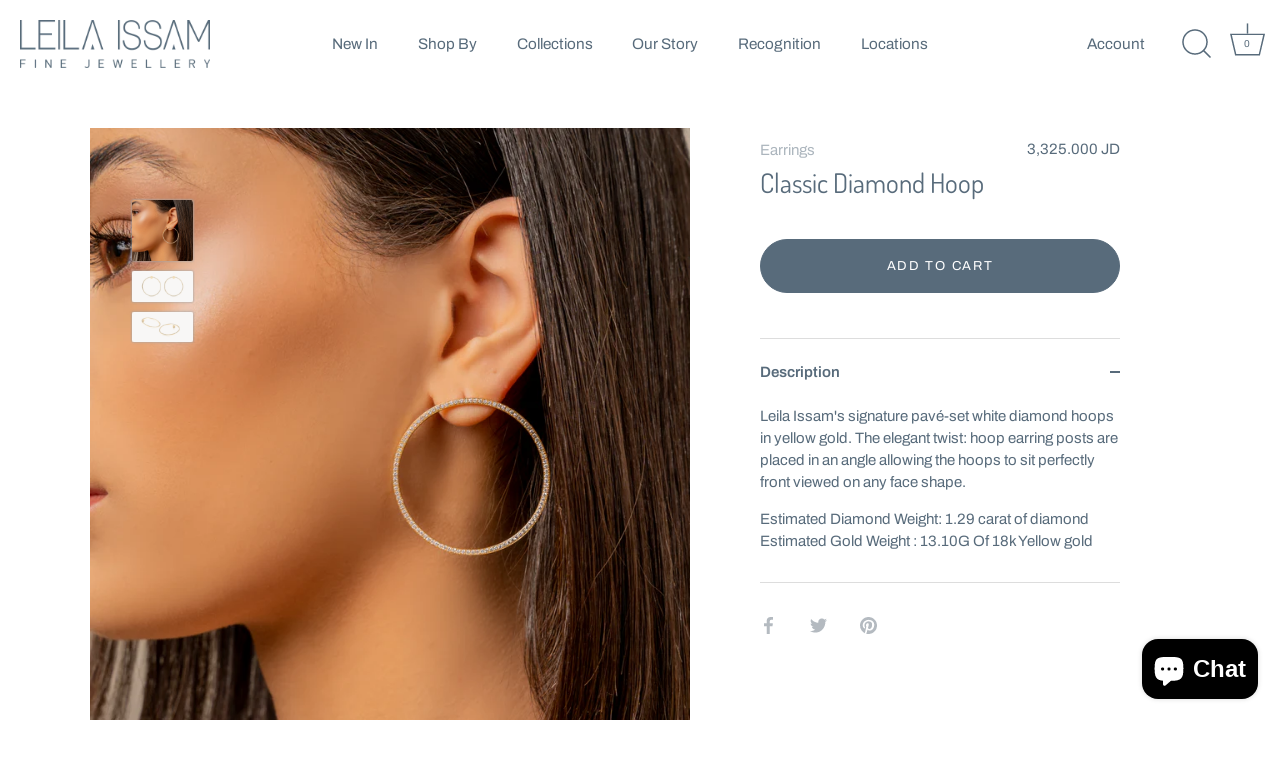

--- FILE ---
content_type: text/javascript
request_url: https://leilaissam.com/cdn/shop/t/3/assets/custom-checkout.js?v=42459136515955551491742212018
body_size: -138
content:
const script=document.createElement("script");script.src="https://cdn.jsdelivr.net/npm/axios/dist/axios.min.js",script.async=!0,document.head.appendChild(script),console.log("All buttons on page:",document.querySelectorAll("button")),document.getElementById("CartDrawer-Checkout").addEventListener("click",myFunction);const page_btn=document.getElementById("checkout");page_btn&&page_btn.addEventListener("click",myFunction);function myFunction(e){e.preventDefault(),window.location.href="/pages/checkout"}document.addEventListener("click",function(e){e.target.matches(".cart__checkout-button.button")&&(e.preventDefault(),console.log("Dynamically loaded button clicked!"),window.location.href="/pages/checkout")}),document.addEventListener("click",async function(e){e.target.matches(".shopify-payment-button__button.shopify-payment-button__button--unbranded")&&(e.preventDefault(),e.stopPropagation(),console.log("Dynamically loaded button clicked!"),await BuyNowRedirect())},!0);async function BuyNowRedirect(){const backend_url="https://shopifyapp.montypay.com:8081",currentURL=new URL(window.location.href),shop_url="https://leilaissam.myshopify.com",pathSegments=currentURL.pathname.split("/"),handle=pathSegments[pathSegments.length-1];try{const response=await axios.post(`${backend_url}/Merchant/getItemByHandle`,{shop_url,handle},{headers:{"Content-Type":"application/json"}});fetch("/cart/add.js",{method:"POST",headers:{"Content-Type":"application/json"},body:JSON.stringify({id:response.data.product.variants[0].id,quantity:1})}).then(response2=>response2.json()).then(data=>{console.log("Item added to cart:",data),window.location.href="/pages/checkout"}).catch(error=>{console.error("Error adding to cart:",error)})}catch(error){console.error("Error creating MontyPay session:",error.response?error.response.data:error.message)}}
//# sourceMappingURL=/cdn/shop/t/3/assets/custom-checkout.js.map?v=42459136515955551491742212018
